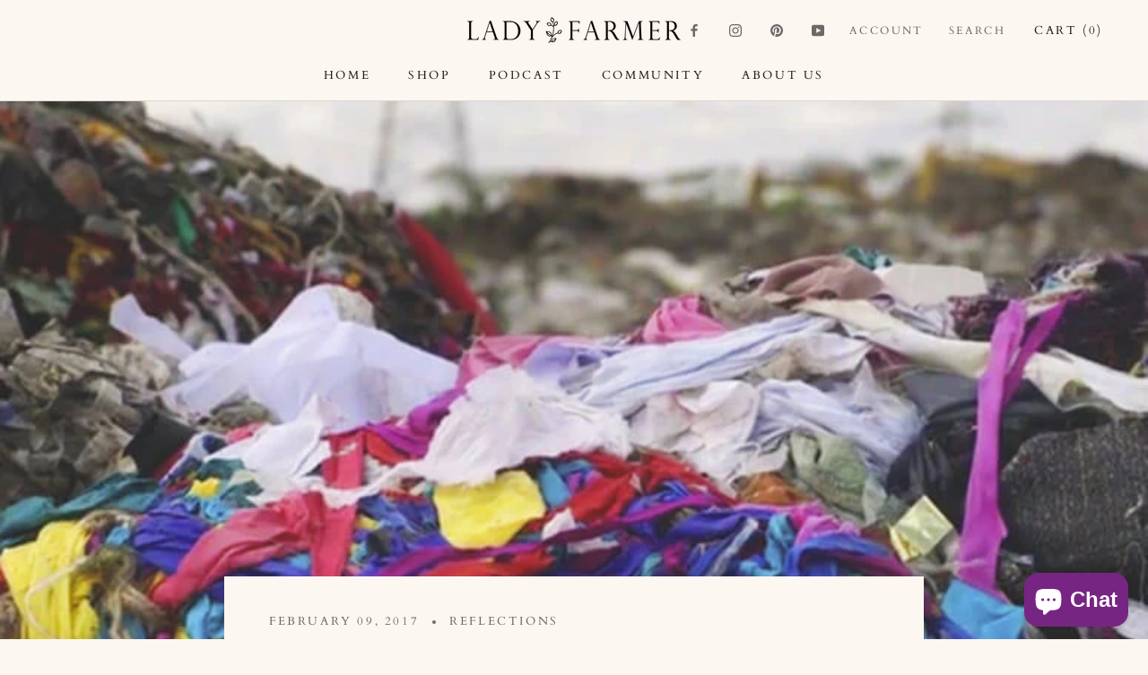

--- FILE ---
content_type: text/css
request_url: https://lady-farmer.com/cdn/shop/t/14/assets/custom.css?v=179763231463816322941697635389
body_size: 812
content:
@charset "UTF-8";.font36{font-size:36px}.CollectionMain{--header-height: 0}.page-blocks .ImageHero .SectionHeader__Description{text-align:center;margin-left:auto;margin-right:auto}.ImageHero.BlockOnBottom{align-items:flex-end!important;overflow:visible}.BlockOnBottom .ImageHero__Wrapper{position:absolute;top:calc(100% - 58px)}.social-links{margin-right:2rem}.BlockOnBottom .ImageHero__Wrapper .ImageHero__Block{margin:0!important}.ImageHero__Wrapper.BlockOnBottomTextWrapper .ImageHero__Block{box-shadow:none!important}.BlockButton{margin-top:20px}#section-blog-template-the-good-dirt .ImageHero .Heading,#section-blog-template-the-good-dirt .article-excerpt-feature{color:#000!important}#section-blog-template-the-good-dirt .ImageHero__TextContent{bottom:auto!important;top:auto!important;position:relative!important}#section-blog-template-the-good-dirt .ImageHero{min-height:0!important}#section-blog-template-the-good-dirt .ImageHero__ImageWrapperNew{width:75%!important}#section-blog-template-the-good-dirt .ImageHero{background:#f3e8df!important}.text-block-logo-title-row .text-block-logo-title{margin-bottom:15px;width:400px;max-width:100%}.podcast-links .podcast-link img{max-width:25px;margin:15px 10px}.Carousel--PerfectSquares .CollectionItem__Wrapper{height:auto!important}.Carousel--PerfectSquares .CollectionItem__ImageWrapper{height:0!important;padding-bottom:85%!important}.Carousel--PerfectSquares .CollectionItem__ImageWrapper img{height:100%!important;width:auto!important;max-width:none!important;left:50%;top:50%;transform:translate(-50%,-50%);position:relative}.Carousel--PerfectSquares .Image--contrast:after{z-index:2}.FeatureText--withImage .FeatureText__Content,.FeatureText--withImage .AspectRatio{max-width:100%!important}.InstagramSection{position:relative}.InstagramSection .SectionHeader{margin-bottom:0;position:absolute;top:50%;z-index:5;left:50%;transform:translate(-50%,-50%);margin-top:5px;pointer-events:none;width:100%}.InstagramSection .SectionHeader h2{color:#fff}.RemovePadding{padding:0!important}.RemovePadding #insta-feed{margin:0!important}.TextWithImageColumnsSection .FeatureText__ContentWrapper{display:flex}.text-with-image-block.full_width{width:100%}.text-with-image-block.half_width{width:50%;padding:0 20px}.text-with-image-block.third_width{width:33.33%;padding:0 20px}.text-with-image-columns-section-heading{text-align:center;margin-bottom:60px;padding:0 20px}.text-align-center{text-align:center!important}.FeatureText__ContentWrapper .text-with-image-block .SectionHeader__SubHeading.Heading{margin-top:25px!important}#shopify-section-page-sections-template-retreat-hosts .TextWithImageColumnsSection{padding-bottom:0!important}.Lusitana{font-family:Lusitana,serif;line-height:1.3em}.mw-1360{max-width:1360px}.font128{font-size:128px}.font108{font-size:108px}.font14{font-size:14px}.font24{font-size:24px}.font22{font-size:22px}.font-brown{color:#dbbca9}.footer-form{text-align:right;padding:0 0 10px;border-bottom:1px solid #7d7d7d;margin-bottom:2rem}.footer-form form#footer-newsletter{display:flex;flex-direction:row}input.Form__Input{font-size:12px;line-height:1.2em}.footer-form button.Form__Submit{margin:0}.footer-form input.Form__Input{border:none}section.top-footer{padding:8rem 0;background:#fafafa}.footer-social ul{text-align:end}.footer-social .social-links{margin:0!important}#main{overflow-x:hidden}ul.custom-footer-nav li{display:inline-block;border-right:1px solid #606060}ul.custom-footer-nav li a{display:block;padding:0px 1rem;font-size:12px!important;font-family:Raleway;font-weight:500;color:#606060}section.bottom-footer .Grid>*{vertical-align:middle}section.bottom-footer{padding:1rem 0;background:#dbbca9}ul.custom-footer-nav li:last-child{border:none}section.bottom-footer p{color:#606060;font-family:Lusitana,serif;line-height:1.3em}@media only screen and (min-width: 641px){.ImageHero__Block--large{max-width:630px!important;padding:48px 55px!important}.ArticleList--withFeatured .ImageHero .ImageHero__TextContent{padding:50px!important}.ImageHero .ImageHero__BlockContent.Rte{font-size:14px!important}}@media only screen and (max-width: 1360px){.font128{font-size:85px}}@media screen and (max-width: 1024px){.font108{font-size:75px}}@media only screen and (max-width: 825px){.Header__Wrapper .social-links{display:none!important;font-size:0}}@media only screen and (max-width: 768px){.font108{font-size:50px}.sec-head{display:none!important}section.bottom-footer{text-align:center}ul.custom-footer-nav{margin-bottom:1rem}}@media only screen and (max-width: 767px){.secbg{left:0!important;right:0!important;margin:0 auto;max-width:none}}@media screen and (max-width: 640px){.TextWithImageColumnsSection .FeatureText__ContentWrapper{flex-flow:wrap}.text-with-image-block.full_width,.text-with-image-block.half_width,.text-with-image-block.third_width{width:100%}div#shopify-section-1 section{padding:6rem 0 2rem!important}.mySwiper.swiper{margin:40px 0 0!important}div#shopify-section-2 section{padding:4rem 0}div#shopify-section-2 img{margin-bottom:2rem}div#shopify-section-3 section{padding:4rem 0;background-image:none}div#shopify-section-3 section img{margin-top:2rem}div#shopify-section-4{padding:4rem 0}.sec4-left img{margin:0 0 2rem}#shopify-section-4 .sec4-right{padding:0 0 0 24px!important}.sec4-box3 li,.podbox{margin-bottom:2rem}div#shopify-section-5 .sec5-row2>*{padding:0}div#shopify-section-6 .img-bg{position:relative;display:block!important;width:100%;margin-bottom:2rem}.blog-grid{width:100%!important}section.top-footer{text-align:center}.footer-form{margin-top:2rem}.font36{font-size:30px}}.collection-quick-links{margin-bottom:20px}.Drawer__Content .collection-quick-links{padding-left:24px;padding-right:24px}@media only screen and (min-width: 1008px){.Drawer__Content .collection-quick-links{padding-left:30px;padding-right:30px}}@media only screen and (max-width: 641px){.collection-quick-links{margin-top:20px;margin-bottom:8px}}.collection-quick-links .Heading.u-h6{margin-bottom:16px}.collection-quick-links .Link{margin-bottom:12px}.collection-quick-links .Collapsible{border:none!important}.collection-quick-links .Collapsible__Button{padding:0!important}.collection-quick-links .Collapsible__Content{padding-bottom:0!important}
/*# sourceMappingURL=/cdn/shop/t/14/assets/custom.css.map?v=179763231463816322941697635389 */


--- FILE ---
content_type: text/javascript
request_url: https://lady-farmer.com/cdn/shop/t/14/assets/custom.js?v=45868096460770937851696995746
body_size: -607
content:
//# sourceMappingURL=/cdn/shop/t/14/assets/custom.js.map?v=45868096460770937851696995746
